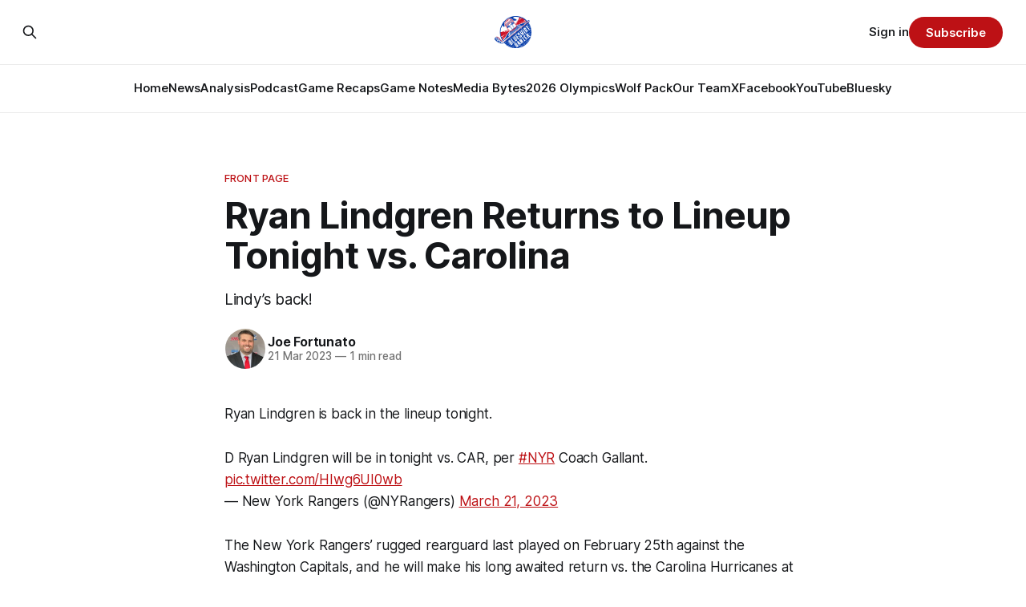

--- FILE ---
content_type: text/html; charset=utf-8
request_url: https://www.blueshirtbanter.com/ryan-lindgren-new-york-rangers-carolina-hurricanes-madison-square-garden/
body_size: 8753
content:
<!DOCTYPE html>
<html lang="en">
<head>

    <title>Ryan Lindgren Returns to Lineup Tonight vs. Carolina</title>
    <meta charset="utf-8">
    <meta name="viewport" content="width=device-width, initial-scale=1.0">
    
    <link rel="preload" as="style" href="https://www.blueshirtbanter.com/assets/built/screen.css?v=d1ecf9a5c4">
    <link rel="preload" as="script" href="https://www.blueshirtbanter.com/assets/built/source.js?v=d1ecf9a5c4">
    
    <link rel="preload" as="font" type="font/woff2" href="https://www.blueshirtbanter.com/assets/fonts/inter-roman.woff2?v=d1ecf9a5c4" crossorigin="anonymous">
<style>
    @font-face {
        font-family: "Inter";
        font-style: normal;
        font-weight: 100 900;
        font-display: optional;
        src: url(https://www.blueshirtbanter.com/assets/fonts/inter-roman.woff2?v=d1ecf9a5c4) format("woff2");
        unicode-range: U+0000-00FF, U+0131, U+0152-0153, U+02BB-02BC, U+02C6, U+02DA, U+02DC, U+0304, U+0308, U+0329, U+2000-206F, U+2074, U+20AC, U+2122, U+2191, U+2193, U+2212, U+2215, U+FEFF, U+FFFD;
    }
</style>

    <link rel="stylesheet" type="text/css" href="https://www.blueshirtbanter.com/assets/built/screen.css?v=d1ecf9a5c4">

    <style>
        :root {
            --background-color: #ffffff
        }
    </style>

    <script>
        /* The script for calculating the color contrast has been taken from
        https://gomakethings.com/dynamically-changing-the-text-color-based-on-background-color-contrast-with-vanilla-js/ */
        var accentColor = getComputedStyle(document.documentElement).getPropertyValue('--background-color');
        accentColor = accentColor.trim().slice(1);

        if (accentColor.length === 3) {
            accentColor = accentColor[0] + accentColor[0] + accentColor[1] + accentColor[1] + accentColor[2] + accentColor[2];
        }

        var r = parseInt(accentColor.substr(0, 2), 16);
        var g = parseInt(accentColor.substr(2, 2), 16);
        var b = parseInt(accentColor.substr(4, 2), 16);
        var yiq = ((r * 299) + (g * 587) + (b * 114)) / 1000;
        var textColor = (yiq >= 128) ? 'dark' : 'light';

        document.documentElement.className = `has-${textColor}-text`;
    </script>

    <meta name="description" content="Lindy’s back!">
    <link rel="icon" href="https://www.blueshirtbanter.com/content/images/size/w256h256/2023/03/bsb_logo-1.png" type="image/png">
    <link rel="canonical" href="https://www.blueshirtbanter.com/ryan-lindgren-new-york-rangers-carolina-hurricanes-madison-square-garden/">
    <meta name="referrer" content="no-referrer-when-downgrade">
    
    <meta property="og:site_name" content="Blueshirt Banter">
    <meta property="og:type" content="article">
    <meta property="og:title" content="Ryan Lindgren Returns to Lineup Tonight vs. Carolina">
    <meta property="og:description" content="Lindy’s back!">
    <meta property="og:url" content="https://www.blueshirtbanter.com/ryan-lindgren-new-york-rangers-carolina-hurricanes-madison-square-garden/">
    <meta property="og:image" content="https://www.blueshirtbanter.com/content/images/size/w1200/2023/03/bsb_logo_socials-1.png">
    <meta property="article:published_time" content="2023-03-21T15:18:07.000Z">
    <meta property="article:modified_time" content="2023-03-21T15:32:23.000Z">
    <meta property="article:tag" content="Front Page">
    
    <meta property="article:publisher" content="https://www.facebook.com/BlueshirtBanter">
    <meta property="article:author" content="https://www.facebook.com/blueshirtbanter">
    <meta name="twitter:card" content="summary_large_image">
    <meta name="twitter:title" content="Ryan Lindgren Returns to Lineup Tonight vs. Carolina">
    <meta name="twitter:description" content="Lindy’s back!">
    <meta name="twitter:url" content="https://www.blueshirtbanter.com/ryan-lindgren-new-york-rangers-carolina-hurricanes-madison-square-garden/">
    <meta name="twitter:image" content="https://www.blueshirtbanter.com/content/images/size/w1200/2023/03/bsb_logo_socials.png">
    <meta name="twitter:label1" content="Written by">
    <meta name="twitter:data1" content="Joe Fortunato">
    <meta name="twitter:label2" content="Filed under">
    <meta name="twitter:data2" content="Front Page">
    <meta name="twitter:site" content="@BlueshirtBanter">
    <meta name="twitter:creator" content="@joefortunatobsb">
    <meta property="og:image:width" content="1200">
    <meta property="og:image:height" content="597">
    
    <script type="application/ld+json">
{
    "@context": "https://schema.org",
    "@type": "Article",
    "publisher": {
        "@type": "Organization",
        "name": "Blueshirt Banter",
        "url": "https://www.blueshirtbanter.com/",
        "logo": {
            "@type": "ImageObject",
            "url": "https://www.blueshirtbanter.com/content/images/2023/03/bsb_logo-2.png"
        }
    },
    "author": {
        "@type": "Person",
        "name": "Joe Fortunato",
        "image": {
            "@type": "ImageObject",
            "url": "https://www.blueshirtbanter.com/content/images/2023/03/joe.png",
            "width": 200,
            "height": 200
        },
        "url": "https://www.blueshirtbanter.com/author/joe-fortunato/",
        "sameAs": [
            "https://www.facebook.com/blueshirtbanter",
            "https://x.com/joefortunatobsb"
        ]
    },
    "headline": "Ryan Lindgren Returns to Lineup Tonight vs. Carolina",
    "url": "https://www.blueshirtbanter.com/ryan-lindgren-new-york-rangers-carolina-hurricanes-madison-square-garden/",
    "datePublished": "2023-03-21T15:18:07.000Z",
    "dateModified": "2023-03-21T15:32:23.000Z",
    "keywords": "Front Page",
    "description": "Lindy’s back!",
    "mainEntityOfPage": "https://www.blueshirtbanter.com/ryan-lindgren-new-york-rangers-carolina-hurricanes-madison-square-garden/"
}
    </script>

    <meta name="generator" content="Ghost 6.16">
    <link rel="alternate" type="application/rss+xml" title="Blueshirt Banter" href="https://www.blueshirtbanter.com/rss/">
    <script defer src="https://cdn.jsdelivr.net/ghost/portal@~2.58/umd/portal.min.js" data-i18n="true" data-ghost="https://www.blueshirtbanter.com/" data-key="c2059d6c449637623a5cb94088" data-api="https://blueshirt-banter.ghost.io/ghost/api/content/" data-locale="en" crossorigin="anonymous"></script><style id="gh-members-styles">.gh-post-upgrade-cta-content,
.gh-post-upgrade-cta {
    display: flex;
    flex-direction: column;
    align-items: center;
    font-family: -apple-system, BlinkMacSystemFont, 'Segoe UI', Roboto, Oxygen, Ubuntu, Cantarell, 'Open Sans', 'Helvetica Neue', sans-serif;
    text-align: center;
    width: 100%;
    color: #ffffff;
    font-size: 16px;
}

.gh-post-upgrade-cta-content {
    border-radius: 8px;
    padding: 40px 4vw;
}

.gh-post-upgrade-cta h2 {
    color: #ffffff;
    font-size: 28px;
    letter-spacing: -0.2px;
    margin: 0;
    padding: 0;
}

.gh-post-upgrade-cta p {
    margin: 20px 0 0;
    padding: 0;
}

.gh-post-upgrade-cta small {
    font-size: 16px;
    letter-spacing: -0.2px;
}

.gh-post-upgrade-cta a {
    color: #ffffff;
    cursor: pointer;
    font-weight: 500;
    box-shadow: none;
    text-decoration: underline;
}

.gh-post-upgrade-cta a:hover {
    color: #ffffff;
    opacity: 0.8;
    box-shadow: none;
    text-decoration: underline;
}

.gh-post-upgrade-cta a.gh-btn {
    display: block;
    background: #ffffff;
    text-decoration: none;
    margin: 28px 0 0;
    padding: 8px 18px;
    border-radius: 4px;
    font-size: 16px;
    font-weight: 600;
}

.gh-post-upgrade-cta a.gh-btn:hover {
    opacity: 0.92;
}</style><script async src="https://js.stripe.com/v3/"></script>
    <script defer src="https://cdn.jsdelivr.net/ghost/sodo-search@~1.8/umd/sodo-search.min.js" data-key="c2059d6c449637623a5cb94088" data-styles="https://cdn.jsdelivr.net/ghost/sodo-search@~1.8/umd/main.css" data-sodo-search="https://blueshirt-banter.ghost.io/" data-locale="en" crossorigin="anonymous"></script>
    
    <link href="https://www.blueshirtbanter.com/webmentions/receive/" rel="webmention">
    <script defer src="/public/cards.min.js?v=d1ecf9a5c4"></script>
    <link rel="stylesheet" type="text/css" href="/public/cards.min.css?v=d1ecf9a5c4">
    <script defer src="/public/comment-counts.min.js?v=d1ecf9a5c4" data-ghost-comments-counts-api="https://www.blueshirtbanter.com/members/api/comments/counts/"></script>
    <script defer src="/public/member-attribution.min.js?v=d1ecf9a5c4"></script>
    <script defer src="/public/ghost-stats.min.js?v=d1ecf9a5c4" data-stringify-payload="false" data-datasource="analytics_events" data-storage="localStorage" data-host="https://www.blueshirtbanter.com/.ghost/analytics/api/v1/page_hit"  tb_site_uuid="b972c3ba-581b-4174-a8c7-c673c8d9313f" tb_post_uuid="6895ce32-b415-424f-b2b5-6fb356090f9e" tb_post_type="post" tb_member_uuid="undefined" tb_member_status="undefined"></script><style>:root {--ghost-accent-color: #bd1115;}</style>
    <link rel="stylesheet" href="https://cdnjs.cloudflare.com/ajax/libs/font-awesome/6.5.2/css/brands.min.css" integrity="sha512-DJLNx+VLY4aEiEQFjiawXaiceujj5GA7lIY8CHCIGQCBPfsEG0nGz1edb4Jvw1LR7q031zS5PpPqFuPA8ihlRA==" crossorigin="anonymous" referrerpolicy="no-referrer" />

<style>
    :where(.nav, .gh-head-menu) .nav-bluesky a,
    :where(.nav, .gh-head-menu) .nav-discord a,
    :where(.nav, .gh-head-menu) .nav-facebook a,
    :where(.nav, .gh-head-menu) .nav-instagram a,
    :where(.nav, .gh-head-menu) .nav-x a,
    :where(.nav, .gh-head-menu) .nav-youtube a {
        font-size: 0 !important;
    }

    :where(.nav, .gh-head-menu) .nav-bluesky a::before,
    :where(.nav, .gh-head-menu) .nav-discord a::before,
    :where(.nav, .gh-head-menu) .nav-facebook a::before,
    :where(.nav, .gh-head-menu) .nav-instagram a::before,
    :where(.nav, .gh-head-menu) .nav-x a::before,
    :where(.nav, .gh-head-menu) .nav-youtube a::before {
        font-family: "Font Awesome 6 Brands";
        display: inline-block;
        font-size: 20px;
        font-style: normal;
        font-weight: normal;
        font-variant: normal;
        text-rendering: auto;
        -webkit-font-smoothing: antialiased;
    }

    :where(.nav, .gh-head-menu) .nav-bluesky a::before {content: "\e671"}
    :where(.nav, .gh-head-menu) .nav-discord a::before {content: "\f392"}
    :where(.nav, .gh-head-menu) .nav-facebook a::before {content: "\f09a"}
    :where(.nav, .gh-head-menu) .nav-instagram a::before {content: "\f16d"}
    :where(.nav, .gh-head-menu) .nav-x a::before {content: "\e61b"}
    :where(.nav, .gh-head-menu) .nav-youtube a::before {content: "\f167"}
</style>

<style>
  .hyvor-talk-view {
      max-width: 800px; /* Adjust the width as needed */
      margin: 0 auto; /* Centers the comments */
  }
</style>

<style>
.gh-foot{
   background-color: #0a204f;
}
</style>    
<!-- Google tag (gtag.js) -->
<script async src="https://www.googletagmanager.com/gtag/js?id=G-52C5XMB9SX"></script>
<script>
  window.dataLayer = window.dataLayer || [];
  function gtag(){dataLayer.push(arguments);}
  gtag('js', new Date());

  gtag('config', 'G-52C5XMB9SX');
</script>

</head>
<body class="post-template tag-front-page tag-hash-chorus tag-hash-import-2023-04-03-16-28 has-sans-title has-sans-body">

<div class="gh-viewport">
    
    <header id="gh-navigation" class="gh-navigation is-stacked gh-outer">
    <div class="gh-navigation-inner gh-inner">

        <div class="gh-navigation-brand">
            <a class="gh-navigation-logo is-title" href="https://www.blueshirtbanter.com">
                    <img src="https://www.blueshirtbanter.com/content/images/2023/03/bsb_logo-2.png" alt="Blueshirt Banter">
            </a>
            <button class="gh-search gh-icon-button" aria-label="Search this site" data-ghost-search>
    <svg xmlns="http://www.w3.org/2000/svg" fill="none" viewBox="0 0 24 24" stroke="currentColor" stroke-width="2" width="20" height="20"><path stroke-linecap="round" stroke-linejoin="round" d="M21 21l-6-6m2-5a7 7 0 11-14 0 7 7 0 0114 0z"></path></svg></button>            <button class="gh-burger gh-icon-button" aria-label="Menu">
                <svg xmlns="http://www.w3.org/2000/svg" width="24" height="24" fill="currentColor" viewBox="0 0 256 256"><path d="M224,128a8,8,0,0,1-8,8H40a8,8,0,0,1,0-16H216A8,8,0,0,1,224,128ZM40,72H216a8,8,0,0,0,0-16H40a8,8,0,0,0,0,16ZM216,184H40a8,8,0,0,0,0,16H216a8,8,0,0,0,0-16Z"></path></svg>                <svg xmlns="http://www.w3.org/2000/svg" width="24" height="24" fill="currentColor" viewBox="0 0 256 256"><path d="M205.66,194.34a8,8,0,0,1-11.32,11.32L128,139.31,61.66,205.66a8,8,0,0,1-11.32-11.32L116.69,128,50.34,61.66A8,8,0,0,1,61.66,50.34L128,116.69l66.34-66.35a8,8,0,0,1,11.32,11.32L139.31,128Z"></path></svg>            </button>
        </div>

        <nav class="gh-navigation-menu">
            <ul class="nav">
    <li class="nav-home"><a href="https://www.blueshirtbanter.com/">Home</a></li>
    <li class="nav-news"><a href="https://www.blueshirtbanter.com/tag/new-york-rangers-news/">News</a></li>
    <li class="nav-analysis"><a href="https://www.blueshirtbanter.com/tag/new-york-rangers-analysis/">Analysis</a></li>
    <li class="nav-podcast"><a href="https://www.blueshirtbanter.com/tag/podcast/">Podcast</a></li>
    <li class="nav-game-recaps"><a href="https://www.blueshirtbanter.com/tag/new-york-rangers-recaps/">Game Recaps</a></li>
    <li class="nav-game-notes"><a href="https://www.blueshirtbanter.com/tag/new-york-rangers-notes/">Game Notes</a></li>
    <li class="nav-media-bytes"><a href="https://www.blueshirtbanter.com/tag/media-bytes/">Media Bytes</a></li>
    <li class="nav-2026-olympics"><a href="https://www.blueshirtbanter.com/tag/2026-milan-olympics/">2026 Olympics</a></li>
    <li class="nav-wolf-pack"><a href="https://www.blueshirtbanter.com/tag/hartford-wolf-pack/">Wolf Pack</a></li>
    <li class="nav-our-team"><a href="https://www.blueshirtbanter.com/team/">Our Team</a></li>
    <li class="nav-x"><a href="https://twitter.com/BlueshirtBanter">X</a></li>
    <li class="nav-facebook"><a href="https://www.facebook.com/BlueshirtBanter">Facebook</a></li>
    <li class="nav-youtube"><a href="https://www.youtube.com/blueshirtbanter">YouTube</a></li>
    <li class="nav-bluesky"><a href="https://bsky.app/profile/blueshirtbanter.bsky.social">Bluesky</a></li>
</ul>

        </nav>

        <div class="gh-navigation-actions">
                <button class="gh-search gh-icon-button" aria-label="Search this site" data-ghost-search>
    <svg xmlns="http://www.w3.org/2000/svg" fill="none" viewBox="0 0 24 24" stroke="currentColor" stroke-width="2" width="20" height="20"><path stroke-linecap="round" stroke-linejoin="round" d="M21 21l-6-6m2-5a7 7 0 11-14 0 7 7 0 0114 0z"></path></svg></button>                <div class="gh-navigation-members">
                            <a href="#/portal/signin" data-portal="signin">Sign in</a>
                                <a class="gh-button" href="#/portal/signup" data-portal="signup">Subscribe</a>
                </div>
        </div>

    </div>
</header>

    

<main class="gh-main">

    <article class="gh-article post tag-front-page tag-hash-chorus tag-hash-import-2023-04-03-16-28 no-image">

        <header class="gh-article-header gh-canvas">

                <a class="gh-article-tag" href="https://www.blueshirtbanter.com/tag/front-page/">Front Page</a>
            <h1 class="gh-article-title is-title">Ryan Lindgren Returns to Lineup Tonight vs. Carolina</h1>
                <p class="gh-article-excerpt is-body">Lindy’s back!</p>

            <div class="gh-article-meta">
                <div class="gh-article-author-image instapaper_ignore">
                            <a href="/author/joe-fortunato/">
                                <img class="author-profile-image" src="/content/images/size/w160/2023/03/joe.png" alt="Joe Fortunato">
                            </a>
                </div>
                <div class="gh-article-meta-wrapper">
                    <h4 class="gh-article-author-name"><a href="/author/joe-fortunato/">Joe Fortunato</a></h4>
                    <div class="gh-article-meta-content">
                        <time class="gh-article-meta-date" datetime="2023-03-21">21 Mar 2023</time>
                            <span class="gh-article-meta-length"><span class="bull">—</span> 1 min read</span>
                    </div>
                </div>
            </div>

            
        </header>

        <section class="gh-content gh-canvas is-body">
            <p>Ryan Lindgren is back in the lineup tonight.</p><!--kg-card-begin: html--><blockquote class="twitter-tweet"><p lang="en" dir="ltr">D Ryan Lindgren will be in tonight vs. CAR, per <a href="https://twitter.com/hashtag/NYR?src=hash&ref_src=twsrc%5Etfw&ref=blueshirtbanter.com">#NYR</a> Coach Gallant. <a href="https://t.co/HIwg6UI0wb?ref=blueshirtbanter.com">pic.twitter.com/HIwg6UI0wb</a></p>— New York Rangers (@NYRangers) <a href="https://twitter.com/NYRangers/status/1638198124261920769?ref_src=twsrc%5Etfw&ref=blueshirtbanter.com">March 21, 2023</a></blockquote>

<script async="" src="https://platform.twitter.com/widgets.js" charset="utf-8"></script><!--kg-card-end: html--><p>The New York Rangers’ rugged rearguard last played on February 25th against the Washington Capitals, and he will make his long awaited return vs. the Carolina Hurricanes at Madison Square Garden.</p><p>The return of Lindgren will mark the first time the Rangers have their optimal post-deadline lineup at full capacity, and it comes at a time in which the team is looking to gain some ground in the Metropolitan Division. In 57 games Lindgren’s been worth 6.7 goals above replacement, and that puts him 8th overall on the team, and 3rd among defenders behind Fox and K’Andre Miller.</p><p>Lindgren is one of the Rangers’ most unsung players, and having him on the top pair with Adam Fox will bump down Niko Mikkola to the third pair where he is most comfortable. In the 11 games Lindgren missed, Mikkola logged 20:39 a game which was a significant bump up from the 16:42 he skated in the nine games prior. He deserves some kudos for stepping up, and it will good to have him back where he can be more effective.</p><p>The Rangers are coming off two amazing games in which they held their opposition scoreless, and with a fully operational contingent of players, tonight’s game should be a fun one and a good benchmarking opportunity against a talented Carolina team.</p>
        </section>

    </article>

                <div class="gh-comments gh-read-next gh-canvas">
            <div id="hyvor-talk-view"></div>
            <script src="https://cdnjs.cloudflare.com/ajax/libs/crypto-js/4.0.0/crypto-js.min.js"></script>
            <script>
                var HYVOR_TALK_WEBSITE = 8713,
                    HYVOR_TALK_PRIVATE_KEY = 'f7a047a67a8ef95efe285bdf0fe71c0b',
                    HYVOR_TALK_CONFIG = {
                        url: false,
                        id: "642b33c58d627220c40f02af"
                    };
                    var userData = {};
                userData = btoa( JSON.stringify( userData ) )
                var hash = CryptoJS.HmacSHA1(userData, HYVOR_TALK_PRIVATE_KEY).toString();
                HYVOR_TALK_CONFIG.sso = {
                    hash: hash,
                    userData: userData,
                    loginURL: location.href + "#/portal/login",
                    signupURL: location.href + "#/portal/signup"
                }
                var script = document.createElement("script");
                script.src = "//talk.hyvor.com/web-api/embed.js";
                script.async = true;
                document.body.appendChild(script);
            </script>
        </div>
        </div>

</main>


            <section class="gh-container is-grid gh-outer">
                <div class="gh-container-inner gh-inner">
                    <h2 class="gh-container-title">Read more</h2>
                    <div class="gh-feed">
                            <article class="gh-card post">
    <a class="gh-card-link" href="/game-55-new-york-islanders-vs-new-york-rangers-open-thread/">
            <figure class="gh-card-image">
                <img
                    srcset="/content/images/size/w160/format/webp/2026/01/USATSI_25572653_168415590_lowres.jpg 160w,
                            /content/images/size/w320/format/webp/2026/01/USATSI_25572653_168415590_lowres.jpg 320w,
                            /content/images/size/w600/format/webp/2026/01/USATSI_25572653_168415590_lowres.jpg 600w,
                            /content/images/size/w960/format/webp/2026/01/USATSI_25572653_168415590_lowres.jpg 960w,
                            /content/images/size/w1200/format/webp/2026/01/USATSI_25572653_168415590_lowres.jpg 1200w,
                            /content/images/size/w2000/format/webp/2026/01/USATSI_25572653_168415590_lowres.jpg 2000w"
                    sizes="320px"
                    src="/content/images/size/w600/2026/01/USATSI_25572653_168415590_lowres.jpg"
                    alt="Game #55: New York Islanders vs. New York Rangers Open Thread"
                    loading="lazy"
                >
            </figure>
        <div class="gh-card-wrapper">
            <h3 class="gh-card-title is-title">Game #55: New York Islanders vs. New York Rangers Open Thread</h3>
                <p class="gh-card-excerpt is-body">Join the in-game conversation with the Blueshirt Banter community by becoming a member today!


</p>
            <footer class="gh-card-meta">
<!--
             -->
                    <span class="gh-card-author">By Jake DiBlasio</span>
                    <time class="gh-card-date" datetime="2026-01-29">29 Jan 2026</time>
                <!--
         --></footer>
        </div>
    </a>
</article>
                            <article class="gh-card post">
    <a class="gh-card-link" href="/rangers-vs-go-gluten-free-on-the-island/">
            <figure class="gh-card-image">
                <img
                    srcset="/content/images/size/w160/format/webp/2026/01/USATSI_28107438_168415590_lowres.jpg 160w,
                            /content/images/size/w320/format/webp/2026/01/USATSI_28107438_168415590_lowres.jpg 320w,
                            /content/images/size/w600/format/webp/2026/01/USATSI_28107438_168415590_lowres.jpg 600w,
                            /content/images/size/w960/format/webp/2026/01/USATSI_28107438_168415590_lowres.jpg 960w,
                            /content/images/size/w1200/format/webp/2026/01/USATSI_28107438_168415590_lowres.jpg 1200w,
                            /content/images/size/w2000/format/webp/2026/01/USATSI_28107438_168415590_lowres.jpg 2000w"
                    sizes="320px"
                    src="/content/images/size/w600/2026/01/USATSI_28107438_168415590_lowres.jpg"
                    alt="Rangers vs. Islanders: Gluten Free on the Island"
                    loading="lazy"
                >
            </figure>
        <div class="gh-card-wrapper">
            <h3 class="gh-card-title is-title">Rangers vs. Islanders: Gluten Free on the Island</h3>
                <p class="gh-card-excerpt is-body">A rivalry that used to mean everything now feels like Spencer Martin vs. David Rittich, Panarin sadness, and a whole lot of existential dread.</p>
            <footer class="gh-card-meta">
                        <svg xmlns="http://www.w3.org/2000/svg" viewBox="0 0 20 20" height="20" width="20" id="Lock-1--Streamline-Ultimate"><defs></defs><title>lock-1</title><path d="M4.375 8.125h11.25s1.25 0 1.25 1.25v8.75s0 1.25 -1.25 1.25H4.375s-1.25 0 -1.25 -1.25v-8.75s0 -1.25 1.25 -1.25" fill="none" stroke="currentcolor" stroke-linecap="round" stroke-linejoin="round" stroke-width="1.5"></path><path d="M5.625 8.125V5a4.375 4.375 0 0 1 8.75 0v3.125" fill="none" stroke="currentcolor" stroke-linecap="round" stroke-linejoin="round" stroke-width="1.5"></path><path d="m10 12.5 0 2.5" fill="none" stroke="currentcolor" stroke-linecap="round" stroke-linejoin="round" stroke-width="1.5"></path></svg>                <!--
             -->
                    <span class="gh-card-author">By Chip23</span>
                    <time class="gh-card-date" datetime="2026-01-29">29 Jan 2026</time>
                <!--
         --></footer>
        </div>
    </a>
</article>
                            <article class="gh-card post">
    <a class="gh-card-link" href="/blueshirt-bandwidth-69-soucy-selling-and-selective-outrage/">
            <figure class="gh-card-image">
                <img
                    srcset="/content/images/size/w160/format/webp/2026/01/USATSI_28108209_168415590_lowres.jpg 160w,
                            /content/images/size/w320/format/webp/2026/01/USATSI_28108209_168415590_lowres.jpg 320w,
                            /content/images/size/w600/format/webp/2026/01/USATSI_28108209_168415590_lowres.jpg 600w,
                            /content/images/size/w960/format/webp/2026/01/USATSI_28108209_168415590_lowres.jpg 960w,
                            /content/images/size/w1200/format/webp/2026/01/USATSI_28108209_168415590_lowres.jpg 1200w,
                            /content/images/size/w2000/format/webp/2026/01/USATSI_28108209_168415590_lowres.jpg 2000w"
                    sizes="320px"
                    src="/content/images/size/w600/2026/01/USATSI_28108209_168415590_lowres.jpg"
                    alt="Blueshirt Bandwidth #69: Soucy, Selling, and Selective Outrage"
                    loading="lazy"
                >
            </figure>
        <div class="gh-card-wrapper">
            <h3 class="gh-card-title is-title">Blueshirt Bandwidth #69: Soucy, Selling, and Selective Outrage</h3>
                <p class="gh-card-excerpt is-body">Soucy is gone, Miller looks checked out, and nobody hates losing enough. Episode 69 asks who’s accountable—and who shouldn’t even be playing.</p>
            <footer class="gh-card-meta">
<!--
             -->
                    <span class="gh-card-author">By Eric Kohn</span>
                    <time class="gh-card-date" datetime="2026-01-29">29 Jan 2026</time>
                <!--
         --></footer>
        </div>
    </a>
</article>
                            <article class="gh-card post">
    <a class="gh-card-link" href="/podcast-ombudsman-report-for-blueshirt-bandwidth-ep-68/">
            <figure class="gh-card-image">
                <img
                    srcset="https://images.unsplash.com/photo-1478737270239-2f02b77fc618?crop&#x3D;entropy&amp;cs&#x3D;tinysrgb&amp;fit&#x3D;max&amp;fm&#x3D;webp&amp;ixid&#x3D;M3wxMTc3M3wwfDF8c2VhcmNofDF8fHBvZGNhc3R8ZW58MHx8fHwxNzY5NTAxNDYyfDA&amp;ixlib&#x3D;rb-4.1.0&amp;q&#x3D;80&amp;w&#x3D;160 160w,
                            https://images.unsplash.com/photo-1478737270239-2f02b77fc618?crop&#x3D;entropy&amp;cs&#x3D;tinysrgb&amp;fit&#x3D;max&amp;fm&#x3D;webp&amp;ixid&#x3D;M3wxMTc3M3wwfDF8c2VhcmNofDF8fHBvZGNhc3R8ZW58MHx8fHwxNzY5NTAxNDYyfDA&amp;ixlib&#x3D;rb-4.1.0&amp;q&#x3D;80&amp;w&#x3D;320 320w,
                            https://images.unsplash.com/photo-1478737270239-2f02b77fc618?crop&#x3D;entropy&amp;cs&#x3D;tinysrgb&amp;fit&#x3D;max&amp;fm&#x3D;webp&amp;ixid&#x3D;M3wxMTc3M3wwfDF8c2VhcmNofDF8fHBvZGNhc3R8ZW58MHx8fHwxNzY5NTAxNDYyfDA&amp;ixlib&#x3D;rb-4.1.0&amp;q&#x3D;80&amp;w&#x3D;600 600w,
                            https://images.unsplash.com/photo-1478737270239-2f02b77fc618?crop&#x3D;entropy&amp;cs&#x3D;tinysrgb&amp;fit&#x3D;max&amp;fm&#x3D;webp&amp;ixid&#x3D;M3wxMTc3M3wwfDF8c2VhcmNofDF8fHBvZGNhc3R8ZW58MHx8fHwxNzY5NTAxNDYyfDA&amp;ixlib&#x3D;rb-4.1.0&amp;q&#x3D;80&amp;w&#x3D;960 960w,
                            https://images.unsplash.com/photo-1478737270239-2f02b77fc618?crop&#x3D;entropy&amp;cs&#x3D;tinysrgb&amp;fit&#x3D;max&amp;fm&#x3D;webp&amp;ixid&#x3D;M3wxMTc3M3wwfDF8c2VhcmNofDF8fHBvZGNhc3R8ZW58MHx8fHwxNzY5NTAxNDYyfDA&amp;ixlib&#x3D;rb-4.1.0&amp;q&#x3D;80&amp;w&#x3D;1200 1200w,
                            https://images.unsplash.com/photo-1478737270239-2f02b77fc618?crop&#x3D;entropy&amp;cs&#x3D;tinysrgb&amp;fit&#x3D;max&amp;fm&#x3D;webp&amp;ixid&#x3D;M3wxMTc3M3wwfDF8c2VhcmNofDF8fHBvZGNhc3R8ZW58MHx8fHwxNzY5NTAxNDYyfDA&amp;ixlib&#x3D;rb-4.1.0&amp;q&#x3D;80&amp;w&#x3D;2000 2000w"
                    sizes="320px"
                    src="https://images.unsplash.com/photo-1478737270239-2f02b77fc618?crop&#x3D;entropy&amp;cs&#x3D;tinysrgb&amp;fit&#x3D;max&amp;fm&#x3D;jpg&amp;ixid&#x3D;M3wxMTc3M3wwfDF8c2VhcmNofDF8fHBvZGNhc3R8ZW58MHx8fHwxNzY5NTAxNDYyfDA&amp;ixlib&#x3D;rb-4.1.0&amp;q&#x3D;80&amp;w&#x3D;600"
                    alt="Podcast Ombudsman Report for Blueshirt Bandwidth Ep. 68"
                    loading="lazy"
                >
            </figure>
        <div class="gh-card-wrapper">
            <h3 class="gh-card-title is-title">Podcast Ombudsman Report for Blueshirt Bandwidth Ep. 68</h3>
                <p class="gh-card-excerpt is-body">This week’s Ombudsman Report cleans up the record, relitigates NHL trade disasters, and asks the uncomfortable question: will the Rangers actually get this one right?</p>
            <footer class="gh-card-meta">
<!--
             -->
                    <span class="gh-card-author">By Charlie Vidal</span>
                    <time class="gh-card-date" datetime="2026-01-29">29 Jan 2026</time>
                <!--
         --></footer>
        </div>
    </a>
</article>
                    </div>
                </div>
            </section>

    
    <footer class="gh-footer gh-outer">
    <div class="gh-footer-inner gh-inner">

        <div class="gh-footer-bar">
            <span class="gh-footer-logo is-title">
                    <img src="https://www.blueshirtbanter.com/content/images/2023/03/bsb_logo-2.png" alt="Blueshirt Banter">
            </span>
            <nav class="gh-footer-menu">
                <ul class="nav">
    <li class="nav-home"><a href="https://www.blueshirtbanter.com/">Home</a></li>
    <li class="nav-news"><a href="https://www.blueshirtbanter.com/tag/new-york-rangers-news/">News</a></li>
    <li class="nav-analysis"><a href="https://www.blueshirtbanter.com/tag/new-york-rangers-analysis/">Analysis</a></li>
    <li class="nav-podcast"><a href="https://www.blueshirtbanter.com/tag/podcast/">Podcast</a></li>
    <li class="nav-game-recaps"><a href="https://www.blueshirtbanter.com/tag/new-york-rangers-recaps/">Game Recaps</a></li>
    <li class="nav-game-notes"><a href="https://www.blueshirtbanter.com/tag/new-york-rangers-notes/">Game Notes</a></li>
    <li class="nav-2026-olympics"><a href="https://www.blueshirtbanter.com/tag/2026-milan-olympics/">2026 Olympics</a></li>
    <li class="nav-media-bytes"><a href="https://www.blueshirtbanter.com/tag/media-bytes/">Media Bytes</a></li>
    <li class="nav-wolf-pack"><a href="https://www.blueshirtbanter.com/tag/hartford-wolf-pack/">Wolf Pack</a></li>
    <li class="nav-our-team"><a href="https://www.blueshirtbanter.com/team/">Our Team</a></li>
    <li class="nav-contact"><a href="mailto:joe@blueshirtbanter.com">Contact</a></li>
    <li class="nav-about"><a href="https://www.blueshirtbanter.com/about/">About</a></li>
    <li class="nav-cancellation-policy"><a href="https://www.blueshirtbanter.com/cancellation-policy/">Cancellation Policy</a></li>
    <li class="nav-x"><a href="https://twitter.com/BlueshirtBanter">X</a></li>
    <li class="nav-facebook"><a href="https://www.facebook.com/BlueshirtBanter">Facebook</a></li>
    <li class="nav-youtube"><a href="https://www.youtube.com/blueshirtbanter">YouTube</a></li>
    <li class="nav-bluesky"><a href="https://bsky.app/profile/blueshirtbanter.bsky.socialhttps://bsky.app/profile/blueshirtbanter.bsky.social">Bluesky</a></li>
</ul>

            </nav>
            <div class="gh-footer-copyright">
                Powered by <a href="https://ghost.org/" target="_blank" rel="noopener">Ghost</a>
            </div>
        </div>

                <section class="gh-footer-signup">
                    <h2 class="gh-footer-signup-header is-title">
                        Join Blueshirt Banter – Get the Latest Rangers News &amp; Analysis First!
                    </h2>
                    <p class="gh-footer-signup-subhead is-body">
                        Join the #1 New York Rangers Community. News, Analysis, Rumors, Trades, Stats, and Analytics. Blueshirt Bandwidth podcast out every Thursday.
                    </p>
                    <form class="gh-form" data-members-form>
    <input class="gh-form-input" id="footer-email" name="email" type="email" placeholder="jamie@example.com" required data-members-email>
    <button class="gh-button" type="submit" aria-label="Subscribe">
        <span><span>Subscribe</span> <svg xmlns="http://www.w3.org/2000/svg" width="32" height="32" fill="currentColor" viewBox="0 0 256 256"><path d="M224.49,136.49l-72,72a12,12,0,0,1-17-17L187,140H40a12,12,0,0,1,0-24H187L135.51,64.48a12,12,0,0,1,17-17l72,72A12,12,0,0,1,224.49,136.49Z"></path></svg></span>
        <svg xmlns="http://www.w3.org/2000/svg" height="24" width="24" viewBox="0 0 24 24">
    <g stroke-linecap="round" stroke-width="2" fill="currentColor" stroke="none" stroke-linejoin="round" class="nc-icon-wrapper">
        <g class="nc-loop-dots-4-24-icon-o">
            <circle cx="4" cy="12" r="3"></circle>
            <circle cx="12" cy="12" r="3"></circle>
            <circle cx="20" cy="12" r="3"></circle>
        </g>
        <style data-cap="butt">
            .nc-loop-dots-4-24-icon-o{--animation-duration:0.8s}
            .nc-loop-dots-4-24-icon-o *{opacity:.4;transform:scale(.75);animation:nc-loop-dots-4-anim var(--animation-duration) infinite}
            .nc-loop-dots-4-24-icon-o :nth-child(1){transform-origin:4px 12px;animation-delay:-.3s;animation-delay:calc(var(--animation-duration)/-2.666)}
            .nc-loop-dots-4-24-icon-o :nth-child(2){transform-origin:12px 12px;animation-delay:-.15s;animation-delay:calc(var(--animation-duration)/-5.333)}
            .nc-loop-dots-4-24-icon-o :nth-child(3){transform-origin:20px 12px}
            @keyframes nc-loop-dots-4-anim{0%,100%{opacity:.4;transform:scale(.75)}50%{opacity:1;transform:scale(1)}}
        </style>
    </g>
</svg>        <svg class="checkmark" xmlns="http://www.w3.org/2000/svg" viewBox="0 0 52 52">
    <path class="checkmark__check" fill="none" d="M14.1 27.2l7.1 7.2 16.7-16.8"/>
    <style>
        .checkmark {
            width: 40px;
            height: 40px;
            display: block;
            stroke-width: 2.5;
            stroke: currentColor;
            stroke-miterlimit: 10;
        }

        .checkmark__check {
            transform-origin: 50% 50%;
            stroke-dasharray: 48;
            stroke-dashoffset: 48;
            animation: stroke .3s cubic-bezier(0.650, 0.000, 0.450, 1.000) forwards;
        }

        @keyframes stroke {
            100% { stroke-dashoffset: 0; }
        }
    </style>
</svg>    </button>
    <p data-members-error></p>
</form>                </section>

    </div>
</footer>    
</div>

    <div class="pswp" tabindex="-1" role="dialog" aria-hidden="true">
    <div class="pswp__bg"></div>

    <div class="pswp__scroll-wrap">
        <div class="pswp__container">
            <div class="pswp__item"></div>
            <div class="pswp__item"></div>
            <div class="pswp__item"></div>
        </div>

        <div class="pswp__ui pswp__ui--hidden">
            <div class="pswp__top-bar">
                <div class="pswp__counter"></div>

                <button class="pswp__button pswp__button--close" title="Close (Esc)"></button>
                <button class="pswp__button pswp__button--share" title="Share"></button>
                <button class="pswp__button pswp__button--fs" title="Toggle fullscreen"></button>
                <button class="pswp__button pswp__button--zoom" title="Zoom in/out"></button>

                <div class="pswp__preloader">
                    <div class="pswp__preloader__icn">
                        <div class="pswp__preloader__cut">
                            <div class="pswp__preloader__donut"></div>
                        </div>
                    </div>
                </div>
            </div>

            <div class="pswp__share-modal pswp__share-modal--hidden pswp__single-tap">
                <div class="pswp__share-tooltip"></div>
            </div>

            <button class="pswp__button pswp__button--arrow--left" title="Previous (arrow left)"></button>
            <button class="pswp__button pswp__button--arrow--right" title="Next (arrow right)"></button>

            <div class="pswp__caption">
                <div class="pswp__caption__center"></div>
            </div>
        </div>
    </div>
</div>
<script src="https://www.blueshirtbanter.com/assets/built/source.js?v=d1ecf9a5c4"></script>

<script>
 function targetURL (nav_element) {
   nav_element.addEventListener("click", function(e) {
    	if (e.target.tagName == "A" &&
        	!e.target.hasAttribute("target"))
        {
            e.target.setAttribute("target", "_blank");
        }
    });   
  }
 targetURL( document.querySelector(".nav-advanced-stats a"))
 targetURL( document.querySelector(".nav-salary-cap-info a"))
 targetURL( document.querySelector(".gh-head-menu .nav-twitter a")) 
 targetURL( document.querySelector(".gh-foot-menu .nav-twitter a"))  
 targetURL( document.querySelector(".gh-head-menu .nav-facebook a"))  
 targetURL( document.querySelector(".gh-foot-menu .nav-facebook a"))  
 </script>

</body>
</html>
